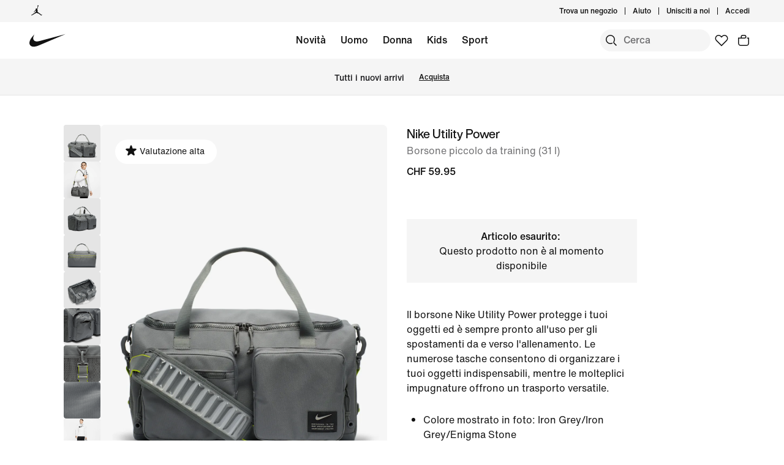

--- FILE ---
content_type: text/css
request_url: https://web-assets.stylitics.com/style.css?base=nike&version=e03363c737
body_size: 9065
content:
/* Generated at 2026-01-18T01:53:42.321Z */
/* Parameters base=nike&version=e03363c737 */
.stylitics-ui-arrow-button.svelte-3dbgrn{align-items:center;background-color:var(--stylitics-ui-arrow-button-background-color,#fff);border:var(--stylitics-ui-arrow-button-border,none);border-radius:var(--stylitics-ui-arrow-button-border-radius,0);box-shadow:var(--stylitics-ui-arrow-button-box-shadow,none);cursor:pointer;display:flex;justify-content:center;padding:0;position:var(--stylitics-ui-arrow-button-position,absolute);top:var(--y-offset);transform:translateY(var(--stylitics-ui-arrow-button-translateY,-50%));z-index:1}.stylitics-ui-arrow-button.svelte-3dbgrn path:where(.svelte-3dbgrn){stroke:var(--stylitics-ui-arrow-button-icon-stroke,#fff);stroke-width:var(--stylitics-ui-arrow-button-icon-stroke-width,2)}.stylitics-ui-arrow-button.stylitics-arrow-disabled.svelte-3dbgrn path:where(.svelte-3dbgrn){stroke:var(--stylitics-ui-arrow-button-disabled-icon-stroke,#fff)}.stylitics-ui-arrow-button-round.svelte-3dbgrn{border-radius:50%}.stylitics-ui-arrow-button-round.svelte-3dbgrn,.stylitics-ui-arrow-button-square.svelte-3dbgrn{height:var(--stylitics-ui-arrow-button-size,40px);width:var(--stylitics-ui-arrow-button-size,40px)}.stylitics-ui-arrow-button-rounded-square.svelte-3dbgrn{border:var(--stylitics-ui-arrow-button-border,1px solid rgba(33,33,33,.12));border-radius:var(--stylitics-ui-arrow-button-border-radius,10px);box-shadow:var(--stylitics-ui-arrow-button-shadow,0 0 8px #2121211f);height:var(--stylitics-ui-arrow-button-size,32px);width:var(--stylitics-ui-arrow-button-size,32px)}.stylitics-ui-arrow-button-rectangle.svelte-3dbgrn{height:var(--stylitics-ui-arrow-button-height,40px);width:var(--stylitics-ui-arrow-button-width,22px)}@media (hover:hover) and (pointer:fine){.stylitics-ui-arrow-button.svelte-3dbgrn:hover:not(.stylitics-arrow-disabled){background-color:var( --stylitics-ui-arrow-button-background-color_hover,var(--stylitics-ui-arrow-button-background-color) );opacity:.6}}.stylitics-previous.svelte-3dbgrn{margin-left:0;margin-right:3px;rotate:180deg;transform:translateY(var(--stylitics-ui-arrow-button-translateY,50%))}.stylitics-arrow.svelte-3dbgrn{height:15px;margin-left:3px;overflow:visible;width:8px;z-index:1}.stylitics-arrow-disabled.svelte-3dbgrn,button.stylitics-arrow-disabled.svelte-3dbgrn:focus,button.stylitics-arrow-disabled.svelte-3dbgrn:hover{background-color:var( --stylitics-ui-arrow-button-background-color_disabled,var(--stylitics-ui-color-medium-transparent-grey) );cursor:default;opacity:var(--stylitics-ui-arrow-button-disabled-opacity,.5)}.stylitics-ui-card.svelte-1n980uu{border-radius:var(--stylitics-ui-card-border-radius,0);box-shadow:var(--stylitics-ui-card-box-shadow);height:calc(100% - var(--stylitics-ui-card-border-size, 0px)*2);max-height:var(--stylitics-ui-card-max-height);outline-offset:1px;position:relative;width:calc(100% - var(--stylitics-ui-card-border-size, 0px)*2);--stylitics-ui-card-nested-border-radius:calc(var(--stylitics-ui-card-border-radius) - var(--stylitics-ui-card-border-size))}.stylitics-ui-card.svelte-1n980uu:hover{cursor:var(--stylitics-ui-card-cursor,pointer)}.stylitics-ui-card-face.svelte-1n980uu{align-items:center;backface-visibility:hidden;background:var(--stylitics-ui-card-background,#fff);border:var(--stylitics-ui-card-border-size,1px) var(--stylitics-ui-card-border-style,solid) var(--stylitics-ui-card-border-color,#f2f2f2);border-radius:var(--stylitics-ui-card-border-radius);display:flex;flex-direction:var(--stylitics-ui-card-flex-direction,unset);height:100%;justify-content:center;outline:var(--stylitics-ui-card-border-color,#f2f2f2) var(--stylitics-ui-card-border-style,solid) var(--stylitics-ui-card-border-size,1px);position:absolute;right:0;top:0;width:100%}.stylitics-ui-card-face_back.svelte-1n980uu{border:var(--stylitics-ui-card-back-border-size,1px) var(--stylitics-ui-card-border-style,solid) var(--stylitics-ui-card-border-color,#f2f2f2)}.stylitics-bundle-badge.svelte-1n980uu{position:absolute;z-index:9}.stylitics-ui-card-cta.svelte-1n980uu{background:var(--stylitics-ui-card-cta-background,#1b1b1b);border:1px solid transparent;border-radius:30px;bottom:var(--stylitics-ui-card-cta-bottom,0);color:#fff;cursor:pointer;display:var(--stylitics-ui-card-cta-display,block);left:var(--stylitics-ui-card-cta-left,unset);margin:var(--stylitics-ui-card-cta-margin,0 auto 15px auto);padding:var(--stylitics-ui-card-cta-padding,12px 0);position:var(--stylitics-ui-card-cta-position,relative);text-align:center;text-decoration:none;text-transform:uppercase;visibility:visible;width:var(--stylitics-ui-card-cta-width,80%);z-index:2}.stylitics-ui-card-cta.svelte-1n980uu:hover{background:#fff;border:1px solid #1b1b1b;color:#1b1b1b}.stylitics-ui-card-cta-hidden.svelte-1n980uu{visibility:hidden}.stylitics-ui-card_back-header.svelte-1n980uu{align-items:center;background-color:#f4f4f4;border-bottom:1px solid #f4f4f4;cursor:default;display:flex;height:50px;justify-content:space-between;max-width:100%;width:100%}button.stylitics-ui-card-close.svelte-1n980uu{background-color:transparent;border:1px solid transparent;border-radius:12px;color:var(--black);cursor:pointer;font-size:18px;font-weight:700;margin:0;padding:10px 14px}button.stylitics-ui-card-close.svelte-1n980uu:focus-visible{outline:2px solid -webkit-focus-ring-color;outline-offset:-2px}.stylitics-ui-card-close.svelte-1n980uu:hover{opacity:.5}.stylitics-ui-card_back-header-text.svelte-1n980uu{font-weight:400;margin:0;padding-left:15px}.stylitics-ui-card-face_front.svelte-1n980uu:focus-visible{outline:2px solid -webkit-focus-ring-color;outline-offset:var(--stylitics-ui-card-outline-offset,2px)}.stylitics-ui-card-crossfade.svelte-1n980uu .stylitics-ui-card-face_front:where(.svelte-1n980uu){transition:opacity .3s}.stylitics-ui-card-crossfade.stylitics-ui-card-content-is-visible.svelte-1n980uu .stylitics-ui-card-face_front:where(.svelte-1n980uu){opacity:0;pointer-events:none;touch-action:none}.stylitics-ui-card.stylitics-ui-card-flipable.svelte-1n980uu{transform-style:preserve-3d;transition:transform 1s}.stylitics-ui-card-flipable.stylitics-ui-card-content-is-visible.svelte-1n980uu{transform:rotateY(180deg)}.stylitics-ui-card-flipable.svelte-1n980uu .stylitics-ui-card-face_back:where(.svelte-1n980uu){position:absolute;transform:rotateY(180deg);z-index:2}.stylitics-ui-card-slidable.svelte-1n980uu{box-shadow:none}.stylitics-ui-card-slidable.svelte-1n980uu .stylitics-ui-card-face_back:where(.svelte-1n980uu),.stylitics-ui-card-slidable.svelte-1n980uu .stylitics-ui-card-face_front:where(.svelte-1n980uu){box-shadow:var(--stylitics-ui-card-box-shadow);transform:translateZ(0);transition:transform .3s ease}.stylitics-ui-card-slidable.svelte-1n980uu .stylitics-ui-card-face_back:where(.svelte-1n980uu){opacity:0}.stylitics-ui-card-slidable.stylitics-ui-card-content-is-visible.svelte-1n980uu .stylitics-ui-card-face_front:where(.svelte-1n980uu){clip-path:var(--stylitics-ui-card-clip-path,unset)}.stylitics-ui-card-slidable.svelte-1n980uu,.stylitics-ui-card-slidable.svelte-1n980uu .stylitics-ui-card-face:where(.svelte-1n980uu){transition-duration:.3s;transition-property:opacity,transform;transition-timing-function:ease}.stylitics-ui-card-slidable.stylitics-ui-card-content-is-visible.svelte-1n980uu .stylitics-ui-card-face_back:where(.svelte-1n980uu){width:calc(100% + var(--stylitics-ui-card-slideout-offset, 0))}.stylitics-ui-card-content-is-visible.svelte-1n980uu .stylitics-ui-card-face_back:where(.svelte-1n980uu){display:flex;flex-direction:column;pointer-events:auto}.stylitics-ui-card.svelte-1n980uu:not(.stylitics-ui-card-flipable){height:100%;z-index:0}.stylitics-ui-card.svelte-1n980uu:not(.stylitics-ui-card-flipable) .stylitics-ui-card-face_front:where(.svelte-1n980uu){z-index:1}.stylitics-ui-card-content-is-visible.svelte-1n980uu:not(.stylitics-ui-card-flipable){height:100%;position:relative;z-index:2}.stylitics-ui-card-slidable.stylitics-ui-card-slide-left.stylitics-ui-card-content-is-visible.svelte-1n980uu .stylitics-ui-card-face_back:where(.svelte-1n980uu){border-bottom-left-radius:0;border-top-left-radius:0;opacity:1;transition:transform .3s ease,opacity 0s .1s}.stylitics-ui-card-slidable.stylitics-ui-card-content-is-visible.svelte-1n980uu .stylitics-ui-card-face_front:where(.svelte-1n980uu){border-bottom-right-radius:0;border-top-right-radius:0}.stylitics-ui-card-slidable.stylitics-ui-card-slide-left.stylitics-ui-card-content-is-visible.svelte-1n980uu .stylitics-ui-card-face_front:where(.svelte-1n980uu){transform:translate(calc(-100% + var(--stylitics-ui-card-border-size, 1px) - var(--stylitics-ui-card-slideout-offset, 0px)))}.stylitics-ui-card-slidable.stylitics-ui-card-content-is-visible.svelte-1n980uu:not(.stylitics-ui-card-slide-left) .stylitics-ui-card-face_back:where(.svelte-1n980uu){border-bottom-left-radius:0;border-top-left-radius:0;opacity:1;transform:translate(calc(100% + var(--stylitics-ui-card-border-size, 1px)));transition:transform .3s ease,opacity 0s .1s}.stylitics-ui-card-modal.svelte-1n980uu .stylitics-ui-card-face.stylitics-ui-card-face_back:where(.svelte-1n980uu){display:none}.stylitics-ui-card-slidable-horizontal.stylitics-ui-card-content-is-visible.svelte-1n980uu .stylitics-ui-card-face_back:where(.svelte-1n980uu){opacity:1;transform:translate(var(--stylitics-ui-card-horizontal-face-back-transform,0));transition:transform .3s ease,opacity 0s .1s;width:var(--stylitics-ui-card-horizontal-face-back-width,0)}.stylitics-ui-card-slidable.stylitics-ui-card-slidable-horizontal.stylitics-ui-card-slide-left.stylitics-ui-card-content-is-visible.svelte-1n980uu .stylitics-ui-card-face_front:where(.svelte-1n980uu){transform:translate(var(--stylitics-ui-card-horizontal-face-front-offset,0))}.stylitics-ui-card-hover.svelte-1n980uu .stylitics-ui-card-face_back:where(.svelte-1n980uu){opacity:0;z-index:0}.stylitics-ui-card-hover.stylitics-ui-card-content-is-visible.svelte-1n980uu .stylitics-ui-card-face_back:where(.svelte-1n980uu){opacity:.9;z-index:9}.stylitics-ui-card-hover.svelte-1n980uu .stylitics-ui-card-face_back:where(.svelte-1n980uu){transition:opacity .2s ease}.stylitics-ui-card-hover.svelte-1n980uu .stylitics-ui-card-face_front:where(.svelte-1n980uu){filter:none}.stylitics-ui-card-hover.stylitics-ui-card-content-is-visible.svelte-1n980uu .stylitics-ui-card-face_front:where(.svelte-1n980uu){filter:blur(4px)}.stylitics-ui-card-hover.svelte-1n980uu .stylitics-ui-card-face_front:where(.svelte-1n980uu){transition:filter .2s ease}.stylitics-ui-card-click.svelte-1n980uu .stylitics-ui-card-face_back:where(.svelte-1n980uu){opacity:0;transition:opacity .2s ease}.stylitics-ui-card-click.stylitics-ui-card-content-is-visible.svelte-1n980uu .stylitics-ui-card-face_back:where(.svelte-1n980uu){opacity:1;z-index:9}.stylitics-ui-card-blurred.svelte-1n980uu{box-shadow:none;opacity:.1;pointer-events:none;touch-action:none}.stylitics-ui-carousel-outer.svelte-6aml0o{display:flex;height:var(--outer-height,100%);margin:var(--outer-margin,initial);position:relative;width:var(--outer-width,100%)}.stylitics-ui-carousel-outer.svelte-6aml0o ul:where(.svelte-6aml0o){list-style-type:none;margin:0;padding:0}.stylitics-ui-carousel-outer.svelte-6aml0o li:where(.svelte-6aml0o){display:inline-block;margin:0;padding:0}.stylitics-ui-carousel-inner.svelte-6aml0o{overflow-x:clip;overflow-y:var(--stylitics-ui-carousel-overflow-y);overscroll-behavior:contain;padding:var(--stylitics-ui-carousel-padding,8px);touch-action:pan-y;width:100%}ul.stylitics-ui-carousel-card-list.svelte-6aml0o{display:grid;grid-template-columns:var(--grid-template-columns);transform:translate(var(--translateX));transition-duration:var(--transition-duration);transition-property:transform;transition-timing-function:ease-in-out;grid-gap:var(--grid-gap,16px);align-items:var(--stylitics-ui-carousel-card-list-align);height:100%;justify-content:var(--stylitics-ui-carousel-card-list-justify,unset)}li.stylitics-ui-carousel-card.svelte-6aml0o{display:inline-block;flex-flow:column;height:var(--card-height);max-height:var(--max-height);min-width:auto;overflow-x:var(--stylitics-ui-carousel-card-overflow-x);padding:0;position:relative}.stylitics-sr-only.svelte-6aml0o{height:1px;margin:-1px;overflow:hidden;position:absolute;width:1px;clip:rect(0,0,0,0);border:0}.stylitics-ui-dots.svelte-ikn3ie{bottom:var(--stylitics-ui-dots-bottom,unset);left:50%;position:absolute;transform:translate(-50%)}.stylitics-ui-dots-list.svelte-ikn3ie{display:flex;justify-content:center;margin:0;padding:0}.stylitics-ui-dot.svelte-ikn3ie{list-style:none;margin:0;padding:var(--stylitics-ui-dots-padding,15px);transition:transform .4s ease,opacity .4s ease-in-out}.stylitics-ui-dot-button.svelte-ikn3ie{background-color:#b8b8b8;border:none;border-radius:50%;height:var(--stylitics-ui-dot-button-height,10px);padding:0;width:var(--stylitics-ui-dot-button-width,10px)}.stylitics-ui-dot.svelte-ikn3ie:not(.stylitics-ui-current-dot) .stylitics-ui-dot-button:where(.svelte-ikn3ie):not(.stylitics-ui-dot-button-disabled):hover{background-color:var(--stylitics-ui-dot-hover-background,#353535ba);cursor:pointer}.stylitics-ui-current-dot.svelte-ikn3ie .stylitics-ui-dot-button:where(.svelte-ikn3ie):not(.stylitics-ui-dot-button-disabled){background-color:var(--stylitics-ui-dot-current-background,#353535);cursor:default;transition:background-color .1s ease-in-out}path.svelte-lvadxk{transition:fill .4s ease-in-out}.stylitics-icon-size-m.svelte-lvadxk .stylitics-icon-part-scale:where(.svelte-lvadxk){transform:scale(1.5)}.stylitics-icon-size-l.svelte-lvadxk .stylitics-icon-part-scale:where(.svelte-lvadxk){transform:scale(1.75)}.stylitics-icon-size-xl.svelte-lvadxk .stylitics-icon-part-scale:where(.svelte-lvadxk){transform:scale(2)}.stylitics-ui-icon-plus.svelte-lvadxk{bottom:var(--stylitics-ui-icon-plus-bottom,10px);position:var(--stylitics-ui-icon-plus-position,absolute);right:var(--stylitics-ui-icon-plus-right,10px);z-index:var(--stylitics-ui-icon-plus-z-index)}.stylitics-ui-icon-plus.svelte-lvadxk circle:where(.svelte-lvadxk){stroke:var(--stylitics-ui-icon-plus-circle-stroke,#e1e1e1)}.stylitics-ui-icon-plus.svelte-lvadxk line:where(.svelte-lvadxk){stroke:var(--stylitics-ui-icon-plus-line-stroke,#000);stroke-linecap:round;stroke-linejoin:round}.stylitics-ui-icon-plus.svelte-lvadxk circle:where(.svelte-lvadxk),.stylitics-ui-icon-plus.svelte-lvadxk line:where(.svelte-lvadxk){transition:stroke .2s ease,fill .2s ease}.stylitics-ui-icon-plus.svelte-lvadxk .stylitics-ui-icon-plus-circle:where(.svelte-lvadxk){fill:var(--stylitics-ui-icon-plus-circle-fill,#fff);paint-order:stroke;shape-rendering:geometricprecision}.stylitics-ui-icon-plus.svelte-lvadxk:hover circle:where(.svelte-lvadxk):not(.stylitics-ui-icon-plus-circle){stroke:var(--stylitics-ui-icon-plus-circle-stroke-hover,#000)}.stylitics-ui-icon-plus.svelte-lvadxk:hover .stylitics-ui-icon-plus-circle:where(.svelte-lvadxk){fill:var(--stylitics-ui-icon-plus-circle-fill-hover,#000);transition:stroke .2s ease,fill .2s ease}.stylitics-ui-icon-plus.svelte-lvadxk:hover line:where(.svelte-lvadxk){stroke:var(--stylitics-ui-icon-plus-line-stroke-hover,#000);transition:stroke .2s ease,fill .2s ease}@media (max-width:480px){.stylitics-ui-icon-plus.svelte-lvadxk{bottom:var(--stylitics-ui-icon-plus-bottom,5px);right:var(--stylitics-ui-icon-plus-right,5px)}}.stylitics-icon-swap.svelte-lvadxk{background-color:var(--stylitics-ui-icon-swap-background);border-radius:var(--stylitics-ui-icon-swap-border-radius);display:var(--stylitics-ui-icon-swap-display);position:var(--stylitics-ui-icon-swap-position);right:var(--stylitics-ui-icon-swap-right);top:var(--stylitics-ui-icon-swap-top)}.stylitics-icon-top-right-arrow.svelte-lvadxk g:where(.svelte-lvadxk){fill:var(--stylitics-ui-icon-top-right-arrow-fill,#000)}.stylitics-ui-icon-plus-large.svelte-lvadxk{height:auto;position:var(--stylitics-ui-icon-plus-large-position,absolute);right:var(--stylitics-ui-icon-plus-large-right);top:var(--stylitics-ui-icon-plus-large-top);width:100%}.stylitics-ui-icon-plus-large.svelte-lvadxk path:where(.svelte-lvadxk){stroke:var(--stylitics-ui-icon-plus-large-stroke,#bbbbc5);stroke-linecap:var(--stylitics-ui-icon-plus-large-stroke-linecap,round);stroke-linejoin:var(--stylitics-ui-icon-plus-large-stroke-linejoin,round);stroke-width:var(--stylitics-ui-icon-plus-large-stroke-width,2)}.stylitics-ui-icon-arrow-scribble.svelte-lvadxk{padding:8px 0 0}.stylitics-ui-icon-arrow-pin.svelte-lvadxk{position:absolute;right:-15px;top:-15px;z-index:9}.stylitics-ui-icon-tap.svelte-lvadxk{animation:resetAnim 2s infinite;background:#ffffffde;border-radius:50%;width:40px}.stylitics-wave-1.svelte-lvadxk,.stylitics-wave-2.svelte-lvadxk,.stylitics-wave-3.svelte-lvadxk{animation-fill-mode:forwards;animation-iteration-count:infinite;animation-timing-function:ease-in-out;opacity:0}.stylitics-wave-1.svelte-lvadxk{animation-duration:2s;animation-name:stylitics-fade-wave-1}.stylitics-wave-2.svelte-lvadxk{animation-duration:2s;animation-name:stylitics-fade-wave-2}.stylitics-wave-3.svelte-lvadxk{animation-duration:2s;animation-name:stylitics-fade-wave-3}.stylitics-ui-icon-gift-box.svelte-lvadxk{filter:drop-shadow(1px 1px 2px #00000033);height:28px;width:28px}.stylitics-ui-icon-path-box.svelte-lvadxk{fill:#ffd15c}.stylitics-ui-icon-path-bow.svelte-lvadxk{fill:#f1543f}.stylitics-ui-icon-path-ribbon.svelte-lvadxk{fill:#ff7058}.stylitics-ui-icon-path-lid.svelte-lvadxk{fill:#f8b64c}.stylitics-ui-icon-path-lid-shadow.svelte-lvadxk{fill:#c47920;opacity:.2}.stylitics-ui-icon-like-path-1.svelte-lvadxk{fill:var(--stylitics-ui-icon-like-path-1-fill,#5e5e5e)}.stylitics-ui-icon-like-path-2.svelte-lvadxk{fill:var(--stylitics-ui-icon-like-path-2-fill,#fff)}.stylitics-ui-icon-dislike-path-1.svelte-lvadxk{fill:var(--stylitics-ui-icon-dislike-path-1-fill,#5e5e5e)}.stylitics-ui-icon-dislike-path-2.svelte-lvadxk{fill:var(--stylitics-ui-icon-dislike-path-2-fill,#fff)}.stylitics-ui-icon-remix.svelte-lvadxk{max-height:30px;max-width:30px}.stylitics-ui-icon-remix.svelte-lvadxk path:where(.svelte-lvadxk){fill:var(--stylitics-ui-icon-remix-fill,#f76363)}.stylitics-ui-price-discount.svelte-yuvjva{background:var(--stylitics-ui-price-discount-background,#c70000);border:var(--stylitics-ui-price-discount-border,unset);border-radius:var(--stylitics-ui-price-discount-border-radius,unset);box-shadow:var(--stylitics-ui-price-discount-box-shadow,unset);color:var(--stylitics-ui-price-discount-color,#fff);font-size:var(--stylitics-ui-price-discount-font-size,.9rem);font-weight:var(--stylitics-ui-price-discount-font-weight,400);left:var(--stylitics-ui-price-discount-left);margin:0;padding:var(--stylitics-ui-price-discount-padding,2px 4px);position:var(--stylitics-ui-price-discount-position);top:var(--stylitics-ui-price-discount-top);width:-moz-fit-content;width:fit-content;-webkit-font-smoothing:antialiased;text-box-trim:trim-both}.stylitics-ui-image-discount.svelte-yuvjva{left:2%;position:absolute;top:2%;z-index:2}.stylitics-ui-price-discount-text.svelte-yuvjva{padding-left:2px}.stylitics-ui-price-discount-boxy-black.svelte-yuvjva{--stylitics-ui-price-discount-background:var(--stylitics-theme-boxy-black-background);--stylitics-ui-price-discount-border-radius:var(--stylitics-theme-boxy-black-border-radius);--stylitics-ui-price-discount-color:var(--stylitics-theme-boxy-black-font-color);--stylitics-ui-price-discount-font-family:var(--stylitics-theme-boxy-black-font-family);--stylitics-ui-price-discount-font-weight:var(--stylitics-theme-boxy-black-font-weight)}.stylitics-ui-price-discount-white-minimalist.svelte-yuvjva{--stylitics-ui-price-discount-background:var(--stylitics-theme-white-minimalist-background);--stylitics-ui-price-discount-border-radius:var(--stylitics-theme-white-minimalist-border-radius);--stylitics-ui-price-discount-box-shadow:var(--stylitics-theme-white-minimalist-box-shadow);--stylitics-ui-price-discount-color:var(--stylitics-theme-white-minimalist-font-color);--stylitics-ui-price-discount-font-family:var(--stylitics-theme-white-minimalist-font-family);--stylitics-ui-price-discount-font-weight:var(--stylitics-theme-white-minimalist-font-weight);--stylitics-ui-price-discount-padding:5px 7px}.stylitics-ui-price-discount-soft-minimal.svelte-yuvjva{--stylitics-ui-price-discount-background:var(--stylitics-theme-soft-minimal-background);--stylitics-ui-price-discount-border-radius:var(--stylitics-theme-soft-minimal-border-radius);--stylitics-ui-price-discount-box-shadow:var(--stylitics-theme-soft-minimal-box-shadow);--stylitics-ui-price-discount-color:var(--stylitics-theme-soft-minimal-font-color);--stylitics-ui-price-discount-font-family:var(--stylitics-theme-soft-minimal-font-family);--stylitics-ui-price-discount-font-weight:var(--stylitics-theme-soft-minimal-font-weight);--stylitics-ui-price-discount-font-size:14px;--stylitics-ui-price-discount-padding:6px 10px}.stylitics-ui-price-discount-gray-sophisticated.svelte-yuvjva{--stylitics-ui-price-discount-background:var(--stylitics-theme-gray-sophisticated-background);--stylitics-ui-price-discount-border-radius:var(--stylitics-theme-gray-sophisticated-border-radius);--stylitics-ui-price-discount-box-shadow:var(--stylitics-theme-gray-sophisticated-box-shadow);--stylitics-ui-price-discount-color:var(--stylitics-theme-gray-sophisticated-font-color);--stylitics-ui-price-discount-font-family:var(--stylitics-theme-gray-sophisticated-font-family);--stylitics-ui-price-discount-font-weight:var(--stylitics-theme-gray-sophisticated-font-weight);--stylitics-ui-price-discount-padding:6px 8px}.stylitics-ui-price-discount-bright-minimal.svelte-yuvjva{--stylitics-ui-price-discount-background:var(--stylitics-theme-bright-minimal-color-white);--stylitics-ui-price-discount-border-radius:var(--stylitics-theme-bright-minimal-border-radius);--stylitics-ui-price-discount-border:var(--stylitics-theme-bright-minimal-border);--stylitics-ui-price-discount-color:var(--stylitics-theme-bright-minimal-color-red);--stylitics-ui-price-discount-font-size:14px}.stylitics-ui-price-discount-tropical-gradient.svelte-yuvjva{--stylitics-ui-price-discount-background:var(--stylitics-theme-tropical-gradient-gradient);--stylitics-ui-price-discount-color:var(--stylitics-theme-tropical-gradient-color-white)}.stylitics-ui-price-discount-raised-gray.svelte-yuvjva{--stylitics-ui-price-discount-background:var(--stylitics-theme-raised-gray-color-gray-light);--stylitics-ui-price-discount-border-radius:var(--stylitics-theme-raised-gray-border-radius);--stylitics-ui-price-discount-border:var(--stylitics-theme-raised-gray-border-width) var(--stylitics-theme-raised-gray-border-style) var(--stylitics-theme-raised-gray-color-gray-medium);--stylitics-ui-price-discount-color:var(--stylitics-theme-raised-gray-color-gray-dark)}p.stylitics-ui-price.svelte-1lyske3{display:var(--stylitics-ui-price-display,block);font-family:var(--stylitics-ui-font-family);gap:var(--stylitics-ui-price-gap,unset);height:var(--stylitics-ui-price-height);line-height:var(--stylitics-ui-price-line-height);margin:0;padding:var(--stylitics-ui-price-padding)}p.stylitics-item-price.stylitics-item-price-discount.svelte-1lyske3{align-items:var(--stylitics-ui-price-discount-align-items);width:var(--stylitics-ui-price-discount-width,100%)}span.stylitics-ui-regular-price.svelte-1lyske3{color:var(--stylitics-ui-price-color,#000);font-size:var(--stylitics-ui-price-font-size,unset);font-weight:500;overflow:var(--stylitics-ui-price-overflow,visible)}span.stylitics-ui-regular-price-slashed.svelte-1lyske3{color:var(--stylitics-ui-price-slashed-color,#767676);font-size:var(--stylitics-ui-price-slashed-font-size,var(--stylitics-ui-price-font-size,unset));font-weight:var(--stylitics-ui-price-slashed-font-weight,400);text-decoration:line-through}span.stylitics-ui-sale-price.svelte-1lyske3{color:var(--stylitics-ui-sale-price-color,var(--stylitics-ui-price-color,#000));display:var(--stylitics-ui-sale-price-display,contents);font-size:var(--stylitics-ui-sale-price-font-size,var(--stylitics-ui-price-font-size,unset));font-weight:var(--stylitics-ui-sale-price-font-weight,500)}span.stylitics-ui-price-masking.svelte-1lyske3{color:var(--stylitics-ui-price-discount-background,#c70000)}.stylitics-ui-item-info.svelte-1blgor{all:unset;border-bottom:var(--stylitics-ui-item-info-border-bottom,1px solid #eee);cursor:pointer;display:flex;flex-direction:var(--stylitics-ui-item-info-flex-direction,row);gap:var(--stylitics-ui-item-info-gap,10px);height:var(--stylitics-ui-item-info-height);outline:revert;padding:var(--stylitics-ui-item-info-padding,16px 10px)}.stylitics-ui-item-info.svelte-1blgor:focus-visible{outline:2px solid -webkit-focus-ring-color;outline-offset:-3px}.stylitics-ui-item-info.svelte-1blgor:hover{cursor:pointer}.stylitics-ui-item-info.svelte-1blgor:hover .stylitics-ui-item-info-name:where(.svelte-1blgor) *{text-decoration:underline}.stylitics-ui-item-info-wrap-has-replacements.svelte-1blgor{border-bottom:none;padding:5px 10px}.stylitics-ui-item-info-image-wrap.svelte-1blgor{align-items:center;aspect-ratio:var(--stylitics-ui-item-info-image-wrap-aspect-ratio,1);background:var(--stylitics-ui-item-info-image-wrap-background,transparent);border:var(--stylitics-ui-item-info-image-wrap-border,none);border-radius:var(--stylitics-ui-item-info-image-wrap-border-radius,0);display:flex;justify-content:center;max-height:var(--stylitics-ui-item-info-image-wrap-max-height,120px);max-width:var(--stylitics-ui-item-info-image-wrap-max-width,120px);min-height:var(--stylitics-ui-item-info-image-wrap-min-height,98px);min-width:var(--stylitics-ui-item-info-image-wrap-min-width,98px);padding:var(--stylitics-ui-item-info-image-wrap-padding,5px);position:relative}.stylitics-ui-item-info-image-wrap img{height:auto;max-height:100%;max-width:100%;width:auto}.stylitics-ui-item-info-details.svelte-1blgor{display:flex;flex-direction:column;gap:var(--stylitics-ui-item-info-details-gap,5px);justify-content:var(--stylitics-ui-item-info-details-justify-content,space-between);padding:var(--stylitics-ui-item-info-details-padding,unset);width:100%}.stylitics-ui-item-info-details-inner.svelte-1blgor{align-items:center;display:flex;gap:10px}.stylitics-ui-item-info-brand.svelte-1blgor,.stylitics-ui-item-info-cta.svelte-1blgor,.stylitics-ui-item-info-name.svelte-1blgor{all:unset;color:var(--black);cursor:pointer;font-size:14px;font-weight:500}.stylitics-ui-item-info-name.svelte-1blgor{-webkit-box-orient:vertical;display:-webkit-box;-webkit-line-clamp:2;line-clamp:2;line-height:1rem;min-height:30px;overflow:hidden;text-overflow:ellipsis;width:var(--width)}.stylitics-ui-item-info-price.svelte-1blgor{height:-moz-max-content;height:max-content;width:var(--width,-moz-max-content);width:var(--width,max-content)}.stylitics-ui-item-info-name.svelte-1blgor:hover{color:var(--gray);opacity:.5;text-decoration:underline}.stylitics-ui-item-info-brand.svelte-1blgor,.stylitics-ui-item-info-cta.svelte-1blgor{height:-moz-max-content;height:max-content;width:-moz-max-content;width:max-content}.stylitics-ui-item-info-cta.svelte-1blgor{align-self:var(--stylitics-ui-item-info-cta-align-self,end)}.stylitics-ui-item-info-horizontal.svelte-1blgor{border:none;display:flex;flex-direction:column;gap:10px;height:100%;justify-content:center;overflow-x:hidden;padding:0;position:relative;width:100%}.stylitics-ui-item-info-horizontal.svelte-1blgor .stylitics-ui-item-info-image-wrap:where(.svelte-1blgor){max-height:var(--stylitics-ui-item-info-image-wrap-max-height,100%);max-width:var(--stylitics-ui-item-info-image-wrap-max-width,100%);min-height:200px;min-width:200px;position:relative}.stylitics-ui-item-info-horizontal.stylitics-ui-item-info.svelte-1blgor:hover{background-color:transparent;border-radius:12px;opacity:.7;text-decoration:underline}.stylitics-ui-item-info-expanded-mnm.svelte-1blgor{display:flex;flex-direction:column;max-width:100px;padding:0 18px 0 0}.stylitics-ui-item-info-expanded-mnm.stylitics-ui-anchor-item-info.svelte-1blgor{border:none;flex-direction:row}.stylitics-ui-item-info-expanded-mnm.svelte-1blgor .stylitics-ui-item-info-cta:where(.svelte-1blgor){display:none}.stylitics-ui-item-info-expanded-mnm.stylitics-ui-anchor-item-info.svelte-1blgor .stylitics-ui-item-info-cta:where(.svelte-1blgor){display:block}.stylitics-ui-item-info-expanded-mnm.svelte-1blgor .stylitics-ui-item-info-details-inner:where(.svelte-1blgor){align-items:flex-start;flex-direction:column}.stylitics-ui-item-info-atc.svelte-1blgor{border-bottom:none;padding:16px 10px 0}.stylitics-ui-item-info-atc.svelte-1blgor .stylitics-ui-item-info-cta:where(.svelte-1blgor){display:none}.stylitics-ui-label.svelte-186v3kn{background:var(--stylitics-ui-label-background-color,#fff);border:var(--stylitics-ui-label-border,2px solid var(--stylitics-ui-label-border-color,#000));border-radius:var(--stylitics-ui-label-border-radius,100px);bottom:var(--stylitics-ui-label-bottom,unset);box-shadow:var(--stylitics-ui-label-box-shadow,none);color:var(--stylitics-ui-label-font-color,#000);font-family:var(--stylitics-ui-label-font-family);font-size:var(--stylitics-ui-label-font-size);font-weight:var(--stylitics-ui-label-font-weight);height:-moz-min-content;height:min-content;left:var(--stylitics-ui-label-left,unset);margin:0;max-width:95%;padding:var(--stylitics-ui-label-padding,6px 16px);position:var(--stylitics-ui-label-position,relative);right:var(--stylitics-ui-label-right,unset);text-box-trim:trim-both;top:var(--stylitics-ui-label-top,unset);width:-moz-max-content;width:max-content;z-index:1}.stylitics-ui-label-force-hide.svelte-186v3kn{display:none!important}.stylitics-ui-label-right.svelte-186v3kn{left:unset;right:10px}.stylitics-ui-label-rel.svelte-186v3kn{left:0;position:relative;top:0}.stylitics-ui-label-style-boxy-black.svelte-186v3kn{--stylitics-ui-label-background-color:var(--stylitics-theme-boxy-black-background);--stylitics-ui-label-border-radius:var(--stylitics-theme-boxy-black-border-radius);--stylitics-ui-label-border:var(--stylitics-theme-boxy-black-border);--stylitics-ui-label-font-weight:var(--stylitics-theme-boxy-black-font-weight);--stylitics-ui-label-font-size:var(--stylitics-theme-boxy-black-font-size);--stylitics-ui-label-font-family:var(--stylitics-theme-boxy-black-font-family);--stylitics-ui-label-font-color:var(--stylitics-theme-boxy-black-font-color);--stylitics-ui-label-padding:8px 16px;align-items:center;display:flex}.stylitics-ui-label-style-white-minimalist.svelte-186v3kn{--stylitics-ui-label-background-color:var(--stylitics-theme-white-minimalist-background);--stylitics-ui-label-border-radius:var(--stylitics-theme-white-minimalist-border-radius);--stylitics-ui-label-border:var(--stylitics-theme-white-minimalist-border);--stylitics-ui-label-box-shadow:none;--stylitics-ui-label-font-weight:var(--stylitics-theme-white-minimalist-font-weight);--stylitics-ui-label-font-size:var(--stylitics-theme-white-minimalist-font-size);--stylitics-ui-label-font-weight:var(--stylitics-theme-white-minimalist-font-family);--stylitics-ui-label-font-color:var(--stylitics-theme-white-minimalist-font-color);--stylitics-ui-label-padding:8px 12px;letter-spacing:-.408px;line-height:14px}.stylitics-ui-label-style-white-minimalist.stylitics-ui-label-after.svelte-186v3kn{--stylitics-ui-label-box-shadow:var(--stylitics-theme-white-minimalist-box-shadow)}.stylitics-ui-label-style-soft-minimal.svelte-186v3kn{--stylitics-ui-label-background-color:var(--stylitics-theme-soft-minimal-background);--stylitics-ui-label-border-radius:var(--stylitics-theme-soft-minimal-border-radius);--stylitics-ui-label-box-shadow:none;--stylitics-ui-label-font-weight:var(--stylitics-theme-soft-minimal-font-weight);--stylitics-ui-label-font-size:var(--stylitics-theme-soft-minimal-font-size);--stylitics-ui-label-font-family:var(--stylitics-theme-soft-minimal-font-family);--stylitics-ui-label-font-color:var(--stylitics-theme-soft-minimal-font-color);--stylitics-ui-label-padding:8px 19px;line-height:24px}.stylitics-ui-label-style-soft-minimal.stylitics-ui-label-after.svelte-186v3kn{--stylitics-ui-label-border:none;--stylitics-ui-label-box-shadow:var(--stylitics-theme-soft-minimal-box-shadow)}.stylitics-ui-label-style-gray-sophisticated.svelte-186v3kn{--stylitics-ui-label-background-color:var(--stylitics-theme-gray-sophisticated-background);--stylitics-ui-label-border-radius:var( --stylitics-ui-card-nested-border-radius,var(--stylitics-theme-gray-sophisticated-border-radius) ) 0 var(--stylitics-ui-card-nested-border-radius,var(--stylitics-theme-gray-sophisticated-border-radius)) 0;--stylitics-ui-label-border:var(--stylitics-theme-gray-sophisticated-border);--stylitics-ui-label-top:0;--stylitics-ui-label-left:0;padding:10px 20px}.stylitics-ui-label-style-boxy-red.svelte-186v3kn{--stylitics-ui-label-background-color:var(--stylitics-theme-boxy-red-color-white);--stylitics-ui-label-border-radius:var(--stylitics-theme-boxy-red-border-radius);--stylitics-ui-label-border:var(--stylitics-theme-boxy-red-border);--stylitics-ui-label-font-color:var(--stylitics-theme-boxy-red-color-red);--stylitics-ui-label-font-weight:var(--stylitics-theme-boxy-red-font-weight);--stylitics-ui-label-font-size:var(--stylitics-theme-boxy-red-font-size);text-transform:uppercase;--stylitics-ui-label-padding:5px 9px}.stylitics-ui-label-style-bright-minimal.svelte-186v3kn{--stylitics-ui-label-background-color:var(--stylitics-theme-bright-minimal-color-white);--stylitics-ui-label-border-radius:var(--stylitics-theme-bright-minimal-border-radius);--stylitics-ui-label-border:var(--stylitics-theme-bright-minimal-border);--stylitics-ui-label-font-color:var(--stylitics-theme-bright-minimal-color-gray)}.stylitics-ui-label-style-tropical-gradient.svelte-186v3kn{--stylitics-ui-label-background-color:var(--stylitics-theme-tropical-gradient-background);--stylitics-ui-label-border-radius:var(--stylitics-theme-tropical-gradient-border-radius);--stylitics-ui-label-border:none;--stylitics-ui-label-font-color:var(--stylitics-theme-tropical-gradient-color-purple);padding:13px;text-transform:uppercase}.stylitics-ui-card .stylitics-ui-label-style-raised-gray.svelte-186v3kn{--stylitics-ui-label-top:-18px}.stylitics-ui-label.stylitics-ui-label-style-boxy-black svg{margin-right:10px}.stylitics-ui-label-style-raised-gray.svelte-186v3kn{--stylitics-ui-label-background-color:var(--stylitics-theme-raised-gray-color-gray-light);--stylitics-ui-label-border-radius:var(--stylitics-theme-raised-gray-border-radius);--stylitics-ui-label-border:var(--stylitics-theme-raised-gray-border-width) var(--stylitics-theme-raised-gray-border-style) var(--stylitics-theme-raised-gray-color-gray-medium);--stylitics-ui-label-font-color:var(--stylitics-theme-raised-gray-color-gray-dark)}.stylitics-ui-label-style-gift-box.svelte-186v3kn{--stylitics-ui-label-border-radius:10rem;--stylitics-ui-label-background-color:#3fb8f133;--stylitics-ui-label-border:1px solid color-mix(in oklab,var(--stylitics-ui-label-background-color) 42%,#0000001f 10%);align-items:center;-webkit-backdrop-filter:blur(14px) saturate(160%);backdrop-filter:blur(14px) saturate(160%);background:radial-gradient(120% 160% at 20% 15%,#ffffffa6 0,#fff0 55%),linear-gradient(180deg,#fff6,#ffffff26),color-mix(in oklab,var(--stylitics-ui-label-background-color) 55%,transparent);box-shadow:inset 0 0 0 1px color-mix(in oklab,#fff 40%,transparent),inset 0 1px 1px #ffffff73,inset 0 -1px 1px #00000014,0 3px 5px #0000000d,-2px 4px 3px #0000000d;display:flex;gap:10px;height:-moz-fit-content;height:fit-content;padding:8px 16px}.stylitics-ui-label.stylitics-discount-label.svelte-186v3kn{gap:.25em}.stylitics-ui-label-text.svelte-186v3kn{text-align:left;text-wrap:auto}@media (max-width:790px){.stylitics-ui-label.svelte-186v3kn .stylitics-icon-size-s:where(.svelte-186v3kn){display:none}}.stylitics-ui-main-and-detail-content.svelte-16tjfk8{align-items:center;display:flex;flex-direction:row;height:100%;overflow:hidden;width:100%}.stylitics-ui-main-and-detail-content-mobile.svelte-16tjfk8{flex-direction:column}.stylitics-ui-main-and-detail-collage.svelte-16tjfk8{align-items:center;background:var(--stylitics-ui-main-and-detail-collage-background);display:flex;height:100%;justify-content:center;position:relative;width:var(--stylitics-ui-main-and-detail-collage-width,55%)}.stylitics-ui-main-and-detail-item-list.svelte-16tjfk8{height:calc(100% - 40px);margin:0;overflow-x:hidden;overflow-y:auto;padding:25px 10px 15px;width:var(--stylitics-ui-main-and-detail-item-list-width,45%)}.stylitics-ui-main-and-detail-content-mobile.svelte-16tjfk8 .stylitics-ui-main-and-detail-item-list:where(.svelte-16tjfk8){width:100%}h1.stylitics-ui-main-and-detail-header.svelte-16tjfk8{align-self:flex-start;font-size:16px;font-weight:500;margin:0 0 -15px;padding:20px 15px}.stylitics-ui-close.svelte-117uz21{background-color:var(--stylitics-ui-close-bcg-color,#eee);border:none;border-radius:var(--stylitics-ui-close-hover-border-radius,12px);cursor:pointer;line-height:0;padding:var(--stylitics-ui-close-padding,10px);position:absolute;right:20px;top:8px;width:-moz-fit-content;width:fit-content}.stylitics-ui-close.svelte-117uz21:hover{background-color:var(--stylitics-ui-close-hover-bcg-color,#eee);opacity:var(--stylitics-ui-close-hover-opacity,.5)}dialog.stylitics-ui-modal.svelte-1eqsqiw::backdrop{background-color:var(--stylitics-ui-modal-backdrop,rgba(34,34,34,.6))}.stylitics-ui-modal[open].svelte-1eqsqiw{border:none;border-radius:var(--stylitics-ui-modal-border-radius,12px);cursor:auto;display:flex;height:var(--stylitics-ui-modal-height,100%);max-height:var(--stylitics-ui-modal-max-height,600px);max-width:var(--stylitics-ui-modal-max-width,800px);padding:0;width:var(--stylitics-ui-modal-width,100%)}.stylitics-ui-modal[open].svelte-1eqsqiw,dialog.stylitics-ui-modal[open].svelte-1eqsqiw::backdrop{animation:svelte-1eqsqiw-fade-in .4s cubic-bezier(.39,.575,.565,1) both;margin:var(--stylitics-ui-modal-margin,auto)}.stylitics-ui-modal[open].stylitics-ui-modal-non-modal.svelte-1eqsqiw{box-shadow:0 0 20px #00000038;display:block;height:var(--stylitics-ui-modal-non-modal-height,600px);left:var(--stylitics-ui-modal-non-modal-left,50vw);position:var(--stylitics-ui-modal-non-modal-position,fixed);right:var(--stylitics-ui-modal-non-modal-right,unset);top:var(--stylitics-ui-modal-non-modal-top,50vh);transform:var(--stylitics-ui-modal-non-modal-transform,translate(-50%,-50%));transform-origin:center;width:var(--stylitics-ui-modal-non-modal-width,800px);z-index:var(--stylitics-ui-modal-non-modal-z-index,100)}.stylitics-ui-modal-overlay.svelte-1eqsqiw{animation:svelte-1eqsqiw-fade-in .4s cubic-bezier(.39,.575,.565,1) both;background-color:var(--stylitics-ui-modal-backdrop,rgba(34,34,34,.6));inset:0;position:absolute;z-index:var(--stylitics-ui-modal-non-modal-z-index,50)}.stylitics-ui-modal-content.svelte-1eqsqiw{background-color:#fff;border-radius:var(--stylitics-ui-modal-content-border-radius,12px);display:flex;flex-direction:column;height:100%;overflow:var(--stylitics-ui-modal-content-overflow,unset);width:100%}@keyframes svelte-1eqsqiw-fade-in{0%{opacity:0}to{opacity:1}}@keyframes svelte-1eqsqiw-slide-top{0%{transform:translateY(200px)}to{transform:translateY(0)}}@media (max-width:768px){.stylitics-ui-modal[open].stylitics-ui-modal-non-modal.svelte-1eqsqiw,.stylitics-ui-modal[open].svelte-1eqsqiw{animation:svelte-1eqsqiw-slide-top .3s cubic-bezier(.25,.46,.45,.94) both;border-radius:12px 12px 0 0;height:var(--stylitics-ui-modal-height-mobile,90%);margin-bottom:0;max-height:var(--stylitics-ui-modal-max-height-mobile,90%);max-width:var(--stylitics-ui-modal-max-width-mobile,100%);width:var(--stylitics-ui-modal-width-mobile,100%)}.stylitics-ui-modal[open].stylitics-ui-modal-non-modal.svelte-1eqsqiw{left:0;top:20%}.stylitics-ui-modal-content.svelte-1eqsqiw{height:100%;max-height:100%;max-width:100%;width:100%}}.stylitics-ui-pill-counter.svelte-u7dl2n{align-items:center;background:var(--stylitics-ui-pill-counter-background,#fff);border:var(--stylitics-ui-pill-counter-border,none);border-radius:var(--stylitics-ui-pill-counter-border-radius,100px);bottom:var(--stylitics-ui-pill-counter-bottom);display:inline-flex;font-family:Helvetica Neue,Arial,sans-serif;font-size:14px;font-style:normal;font-weight:500;gap:var(--stylitics-ui-pill-counter-gap);left:var(--stylitics-ui-pill-counter-left);line-height:16px;max-width:-moz-fit-content;max-width:fit-content;position:var(--stylitics-ui-pill-counter-position,initial);right:var(--stylitics-ui-pill-counter-right);top:var(--stylitics-ui-pill-counter-top)}.stylitics-pill-counter-legacy.svelte-u7dl2n{background:var(--stylitics-ui-pill-counter-background,#767676);color:var(--stylitics-ui-pill-counter-color,#fff);font-size:16px;font-weight:400;line-height:24px;max-width:66px;padding:8px 16px}.stylitics-pill-counter-str.svelte-u7dl2n{background:var(--stylitics-ui-pill-counter-background,#eee);color:var(--stylitics-ui-pill-counter-color,#212121);font-weight:400;padding:4px 8px}.stylitics-pill-counter-dimension-inline.svelte-u7dl2n,.stylitics-pill-counter-dimension.svelte-u7dl2n{color:var(--stylitics-ui-pill-counter-color,#6d6d6d);font-family:-apple-system,BlinkMacSystemFont,Helvetica Neue,Arial,sans-serif;font-weight:500}.stylitics-pill-counter-dimension.svelte-u7dl2n{border:var(--stylitics-ui-pill-counter-border,1px solid rgba(33,33,33,.12));padding:5px 13px}:host,body{--stylitics-ui-color-white:#fff;--stylitics-ui-color-transparent-white:hsla(0,0%,100%,.75);--stylitics-ui-color-pure-black:#000;--stylitics-ui-color-black:#212121;--stylitics-ui-color-dark-grey:#6b6b6b;--stylitics-ui-color-medium-transparent-grey:hsla(0,0%,65%,.63);--stylitics-ui-color-medium-grey:#919191;--stylitics-ui-color-light-transparent-grey:hsla(0,0%,93%,.54);--stylitics-ui-color-light-grey:#ddd;--stylitics-ui-font-family:"Helvetica Neue",sans-serif;--stylitics-ui-border:1px solid var(--stylitics-ui-color-light-grey,#ddd);--stylitics-ui-border-radius:8px;--stylitics-theme-boxy-black-color-black:var(--stylitics-ui-color-pure-black);--stylitics-theme-boxy-black-background:var(--stylitics-theme-boxy-black-color-black);--stylitics-theme-boxy-black-border-radius:0px;--stylitics-theme-boxy-black-border:none;--stylitics-theme-boxy-black-font-weight:700;--stylitics-theme-boxy-black-font-size:14px;--stylitics-theme-boxy-black-font-family:-apple-system,BlinkMacSystemFont,"Segoe UI","Helvetica Neue",Roboto,Oxygen,Ubuntu,Cantarell,"Open Sans",sans-serif;--stylitics-theme-boxy-black-font-color:#eee;--stylitics-theme-white-minimalist-background:#fff;--stylitics-theme-white-minimalist-border-radius:8px;--stylitics-theme-white-minimalist-border:none;--stylitics-theme-white-minimalist-box-shadow:0px 0px 4px rgba(0,0,0,.16);--stylitics-theme-white-minimalist-font-weight:400;--stylitics-theme-white-minimalist-font-size:16px;--stylitics-theme-white-minimalist-font-family:-apple-system,BlinkMacSystemFont,"Segoe UI","Helvetica Neue",Roboto,Oxygen,Ubuntu,Cantarell,"Open Sans",sans-serif;--stylitics-theme-white-minimalist-font-color:#000;--stylitics-theme-soft-minimal-background:#fff;--stylitics-theme-soft-minimal-border-radius:32px;--stylitics-theme-soft-minimal-box-shadow:0px 4px 10px 4px rgba(0,0,0,.05);--stylitics-theme-soft-minimal-font-weight:600;--stylitics-theme-soft-minimal-font-size:16px;--stylitics-theme-soft-minimal-font-family:-apple-system,BlinkMacSystemFont,"Segoe UI","Helvetica Neue",Roboto,Oxygen,Ubuntu,Cantarell,"Open Sans",sans-serif;--stylitics-theme-soft-minimal-font-color:#1e1e1e;--stylitics-theme-gray-sophisticated-background:#ececec;--stylitics-theme-gray-sophisticated-border:none;--stylitics-theme-gray-sophisticated-border-radius:7px;--stylitics-theme-gray-sophisticated-font-color:#000;--stylitics-theme-boxy-red-color-red:#c00;--stylitics-theme-boxy-red-color-white:#fff;--stylitics-theme-boxy-red-border:2px solid var(--stylitics-theme-boxy-red-color-red);--stylitics-theme-boxy-red-border-radius:0px;--stylitics-theme-boxy-red-font-family:"Helvetica Neue",sans-serif;--stylitics-theme-boxy-red-font-weight:700;--stylitics-theme-boxy-red-font-size:16px;--stylitics-theme-bright-minimal-color-red:#c00;--stylitics-theme-bright-minimal-color-white:#fff;--stylitics-theme-bright-minimal-color-gray:#5c5c5c;--stylitics-theme-bright-minimal-border:1px solid var(--stylitics-theme-bright-minimal-color-gray);--stylitics-theme-bright-minimal-border-radius:0px;--stylitics-theme-tropical-gradient-background:rgba(184,186,213,.4);--stylitics-theme-tropical-gradient-gradient:linear-gradient(90deg,#b436b9,#f050a0);--stylitics-theme-tropical-gradient-box-shadow:0px 0px 10px 0px rgba(0,0,0,.1);--stylitics-theme-tropical-gradient-border-radius:10px;--stylitics-theme-tropical-gradient-color-purple:#4700ab;--stylitics-theme-tropical-gradient-color-white:#fff;--stylitics-theme-raised-gray-color-gray-dark:#474747;--stylitics-theme-raised-gray-color-gray-medium:#eee;--stylitics-theme-raised-gray-color-gray-light:#f4f4f4;--stylitics-theme-raised-gray-border-radius:0px;--stylitics-theme-raised-gray-border-width:1px;--stylitics-theme-raised-gray-border-style:solid;--stylitics-theme-raised-gray-box-shadow:box-shadow:0px 0px 10px 0px rgba(0,0,0,.1)}.stylitics-ui-button{background:var(--stylitics-ui-color-white,#fff);border:var(--stylitics-ui-border,1px solid #ddd);border-radius:4px;color:var(--stylitics-ui-color-black,#212121);font-family:var(--stylitics-ui-font-family,"Helvetica Neue",sans-serif);font-size:1rem;font-weight:500;height:-moz-min-content;height:min-content;line-height:16px;padding:8px 16px;text-decoration:none;width:-moz-max-content;width:max-content}.stylitics-ui-button:hover{cursor:pointer;opacity:.5}.stylitics-ui-gallery{display:grid;gap:var(--stylitics-ui-gallery-gap,20px);grid-template-columns:repeat(auto-fill,minmax(300px,1fr));grid-template-rows:auto;width:100%}img.stylitics-ui-image{height:auto;inset:0;margin:auto;max-height:100%;max-width:100%;position:absolute;width:auto}.stylitics-sr-only{border:0;height:1px;margin:-1px;padding:0;position:absolute;width:1px;clip:rect(0,0,0,0);color:transparent;overflow:hidden;white-space:nowrap}@keyframes stylitics-heartbeat-animation{0%{animation-timing-function:ease-out;transform:scale(1);transform-origin:center center}10%{animation-timing-function:ease-in;transform:scale(.91)}17%{animation-timing-function:ease-out;transform:scale(.98)}33%{animation-timing-function:ease-in;transform:scale(.87)}45%{animation-timing-function:ease-out;transform:scale(1)}}@keyframes stylitics-fade-pop-animation{0%{opacity:0;transform:translate(-50%,20px)}10%{opacity:1;transform:translate(-50%)}90%{opacity:1}to{opacity:0;transform:translate(-50%,20px)}}@keyframes stylitics-bounce-animation{0%{animation-timing-function:ease-in;opacity:0;transform:scale(0)}38%{animation-timing-function:ease-out;opacity:1;transform:scale(1)}55%{animation-timing-function:ease-in;transform:scale(.7)}72%{animation-timing-function:ease-out;transform:scale(1)}81%{animation-timing-function:ease-in;transform:scale(.84)}89%{animation-timing-function:ease-out;transform:scale(1)}95%{animation-timing-function:ease-in;transform:scale(.95)}to{animation-timing-function:ease-out;transform:scale(1)}}@keyframes stylitics-scale-animation{0%{opacity:1;transform:scale(0) rotate(0)}to{opacity:1;transform:scale(1) rotate(10deg)}}@keyframes stylitics-rotate-animation{0%{opacity:0;transform:rotate(-1turn)}to{opacity:1;transform:rotate(0)}}@keyframes stylitics-shake-animation{0%,to{transform:rotate(0);transform-origin:50% 50%}10%{transform:rotate(8deg)}20%,40%,60%{transform:rotate(-10deg)}30%,50%,70%{transform:rotate(10deg)}80%{transform:rotate(-8deg)}90%{transform:rotate(8deg)}}@keyframes stylitics-jello-animation{0%{transform:scaleX(1)}30%{transform:scale3d(1.25,.75,1)}40%{transform:scale3d(.75,1.25,1)}50%{transform:scale3d(1.15,.85,1)}65%{transform:scale3d(.95,1.05,1)}75%{transform:scale3d(1.05,.95,1)}to{transform:scaleX(1)}}@keyframes stylitics-fade-wave-1{0%{opacity:0}25%{opacity:1}90%{opacity:1}to{opacity:0}}@keyframes stylitics-fade-wave-2{0%{opacity:0}25%{opacity:0}90%{opacity:1}to{opacity:1}}@keyframes stylitics-fade-wave-3{0%{opacity:0}55%{opacity:0}90%{opacity:1}to{opacity:1}}.stylitics-nike-view-details.svelte-1u3z1q0{align-items:center;background:#fff;border-radius:30px;cursor:pointer;display:flex;height:36px;min-height:36px;padding-left:8px;transition:width .2s ease-in-out;width:36px}.stylitics-nike-view-details-expanded.svelte-1u3z1q0{width:var(--width)}.stylitics-nike-view-details-icon.svelte-1u3z1q0{align-items:center;display:flex;flex-shrink:0;opacity:1;width:19px}.stylitics-nike-view-items-text.svelte-1u3z1q0{color:#000;flex-grow:0;font-size:12px;font-weight:400;letter-spacing:0;line-height:18px;margin-right:var(--margin-right);padding:0 0 0 7px;text-align:center;white-space:nowrap}@media (min-width:1500px){.stylitics-nike-view-details.svelte-1u3z1q0{height:48px;padding-left:14px;width:48px}.stylitics-nike-view-details-expanded.svelte-1u3z1q0{width:var(--width)}.stylitics-nike-view-items-text.svelte-1u3z1q0{font-size:16px;line-height:24px;padding:0 0 2px 9px}}.stylitics-nike-dots-product-label.svelte-1wgnqg0{align-items:center;background-color:#fff;border-radius:8px;box-shadow:0 0 24px 4px #12121208,0 4px 8px #1212120f;cursor:pointer;display:flex;height:-moz-max-content;height:max-content;justify-content:space-between;max-width:210px;padding:12px 4px 12px 16px;position:relative;text-decoration:none;width:auto;z-index:3}.stylitics-nike-dots-product-wrap.svelte-1wgnqg0{align-items:flex-start;display:flex;flex-direction:column;margin:0;max-width:calc(100% - 24px);padding-right:5px}.stylitics-nike-dots-product-wrap.svelte-1wgnqg0 span:where(.svelte-1wgnqg0){font-size:14px;font-style:normal;line-height:21px}.stylitics-nike-dots-name.svelte-1wgnqg0{color:#000;font-weight:500}.stylitics-nike-dots-style.svelte-1wgnqg0{color:#757575;font-weight:400}.stylitics-fade-in-animation.svelte-1wgnqg0{animation:svelte-1wgnqg0-stylitics-fade-in-animation .15s linear}.stylitics-fade-out-animation.svelte-1wgnqg0{animation:svelte-1wgnqg0-stylitics-fade-out-animation .15s linear}@media (min-width:640px) and (max-width:765px){.stylitics-nike-dots-product-wrap.svelte-1wgnqg0 span:where(.svelte-1wgnqg0){font-size:12px;line-height:18px}}@media (min-width:1024px) and (max-width:1224px){.stylitics-nike-dots-product-wrap.svelte-1wgnqg0 span:where(.svelte-1wgnqg0){font-size:12px;line-height:18px}}@keyframes svelte-1wgnqg0-stylitics-fade-in-animation{0%{opacity:0}to{opacity:1}}@keyframes svelte-1wgnqg0-stylitics-fade-out-animation{0%{opacity:1}to{opacity:0}}.stylitics-nike-dot-container.svelte-1pngp93{flex-direction:column;pointer-events:none}.stylitics-nike-dot-container-active.svelte-1pngp93{pointer-events:auto}.stylitics-nike-dot-focus-area.svelte-1pngp93{margin:-5px;padding:5px;pointer-events:auto;position:relative}.stylitics-nike-dot-container-mobile.svelte-1pngp93 .stylitics-nike-dot-focus-area:where(.svelte-1pngp93){-webkit-tap-highlight-color:transparent;margin:-21px;padding:21px}.stylitics-nike-dot.svelte-1pngp93{background-clip:padding-box;background-color:#fff;border:4px solid hsla(0,0%,7%,.25);border-radius:100%;cursor:pointer;height:24px;position:relative;width:24px}.stylitics-nike-dot.svelte-1pngp93:hover{background-color:#9e9ea0}.stylitics-nike-outfit-card.svelte-jpd9q6{background-color:transparent;border-radius:12px;cursor:var(--cursor);display:flex;flex-direction:column;height:100%;justify-content:center;width:100%}.stylitics-nike-dots-collage.svelte-jpd9q6{height:90%;isolation:isolate;width:auto}.stylitics-nike-stm-badge.svelte-jpd9q6{background:#fff;border-radius:35px;height:-moz-fit-content;height:fit-content;left:10px;opacity:var(--opacity);position:absolute;top:10px;width:-moz-fit-content;width:fit-content}.stylitics-nike-stm-badge.svelte-jpd9q6 span:where(.svelte-jpd9q6){color:#000;display:flex;font-family:Helvetica Neue,-apple-system,BlinkMacSystemFont,Segoe UI,Roboto,Oxygen,Ubuntu,Cantarell,Open Sans,sans-serif;font-size:12px;line-height:20px;padding:5px 20px;position:relative}.stylitics-nike-stm-badge-mobile.svelte-jpd9q6{left:5px;opacity:var(--opacity);position:absolute;top:5px;z-index:0}.stylitics-nike-stm-badge-mobile.svelte-jpd9q6 span:where(.svelte-jpd9q6){padding-top:8px}.stylitics-nike-dots-img-container.svelte-jpd9q6{position:relative;width:100%}.stylitics-nike-outfit-card-img.svelte-jpd9q6{-o-object-fit:contain;object-fit:contain;-o-object-position:center;object-position:center;position:absolute}.stylitics-nike-view-details-button.svelte-jpd9q6{bottom:0;margin-top:0;padding:0 0 24px 24px;position:absolute;text-decoration:none;z-index:9}.stylitics-nike-view-details-button-mobile.svelte-jpd9q6{padding:0 0 16px 16px}@media (min-width:1700px){.stylitics-nike-dots-collage.svelte-jpd9q6{padding:5%}}li.stylitics-nike-item-box.svelte-1ruxkeu{height:165px;list-style:none;margin:0 0 16px}a.stylitics-nike-item-box-link.svelte-1ruxkeu{cursor:pointer;display:flex;gap:20px;height:auto;outline:revert;padding:16px 10px;text-decoration:none}.stylitics-nike-item-img-wrap.svelte-1ruxkeu{align-items:center;aspect-ratio:1.25;background:var(--background);display:flex;justify-content:center;max-height:165px;max-width:132px;min-height:165px;min-width:132px;padding:0;position:relative}img.stylitics-ui-image.svelte-1ruxkeu{height:100%;-o-object-fit:var(--object-fit);object-fit:var(--object-fit);position:relative;width:100%}.stylitics-nike-item-box-details.svelte-1ruxkeu{display:flex;flex-direction:column;gap:10px;justify-content:flex-start;width:100%}.stylitics-nike-item-info.svelte-1ruxkeu p:where(.svelte-1ruxkeu){display:-webkit-box;overflow:hidden;white-space:normal;-webkit-box-orient:vertical;color:#000;font-size:16px;font-weight:400;-webkit-line-clamp:2;line-clamp:2;line-height:20px;margin:0;max-height:40px;text-align:left;text-overflow:ellipsis}p.stylitics-nike-item-colors.svelte-1ruxkeu,p.stylitics-nike-item-style.svelte-1ruxkeu{color:#757575;display:-webkit-box;font-weight:400;-webkit-line-clamp:1;line-clamp:1;overflow:hidden;text-overflow:ellipsis;-webkit-box-orient:vertical}.stylitics-nike-item-box-cta.svelte-1ruxkeu{align-self:flex-start;border-bottom:1px solid #000;color:#000;font-size:14px;padding:2px 0;text-decoration:none;text-transform:uppercase}.stylitics-nike-item-box-cta.svelte-1ruxkeu:hover{opacity:.5}img.stylitics-ui-image.svelte-1es4amu{max-height:80%;max-width:80%}.stylitics-nike-layout.svelte-1mb6xpf{margin:0 auto;width:100%}.stylitics-nike-widget-base.svelte-g62yn0{margin-left:0;margin-right:0;max-width:1808px;position:relative;width:auto}.stylitics-nike-widget-base *{box-sizing:border-box;font-family:Helvetica Neue,-apple-system,BlinkMacSystemFont,sans-serif}@media (min-width:768px){.stylitics-nike-widget-base.svelte-g62yn0{margin-left:20px}}@media (min-width:1024px){.stylitics-nike-widget-base.svelte-g62yn0{margin-left:48px}}@media (min-width:1920px){.stylitics-nike-widget-base.svelte-g62yn0{margin-left:auto;margin-right:auto}}
